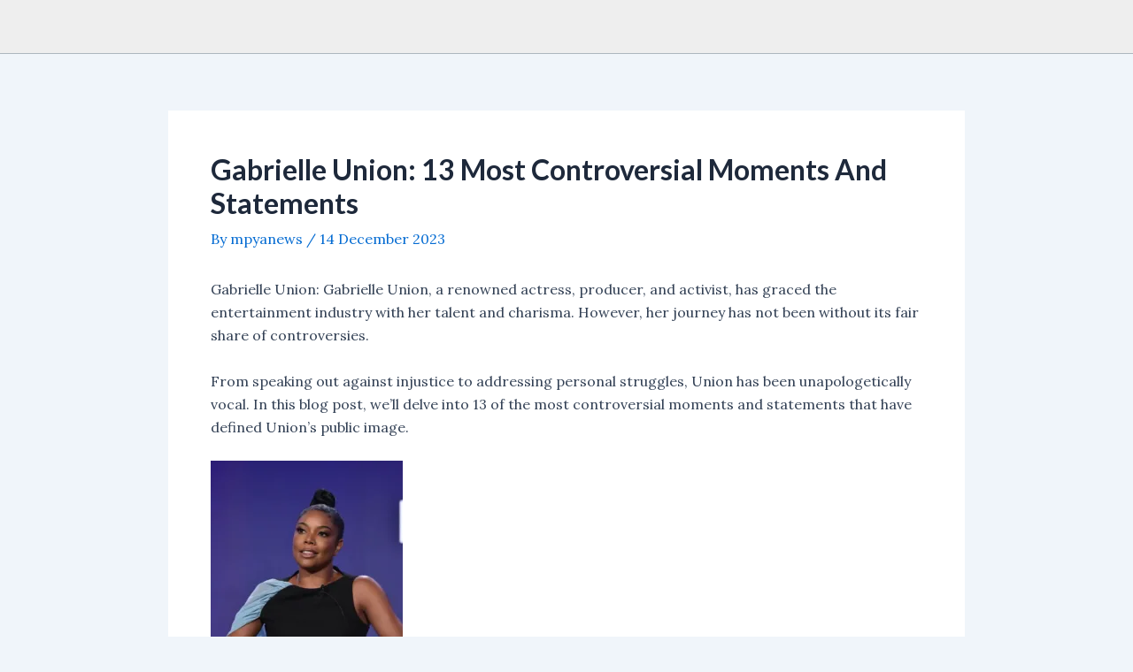

--- FILE ---
content_type: text/html; charset=utf-8
request_url: https://www.google.com/recaptcha/api2/aframe
body_size: 267
content:
<!DOCTYPE HTML><html><head><meta http-equiv="content-type" content="text/html; charset=UTF-8"></head><body><script nonce="2ADp9G8lZDlb8dbErMqOJg">/** Anti-fraud and anti-abuse applications only. See google.com/recaptcha */ try{var clients={'sodar':'https://pagead2.googlesyndication.com/pagead/sodar?'};window.addEventListener("message",function(a){try{if(a.source===window.parent){var b=JSON.parse(a.data);var c=clients[b['id']];if(c){var d=document.createElement('img');d.src=c+b['params']+'&rc='+(localStorage.getItem("rc::a")?sessionStorage.getItem("rc::b"):"");window.document.body.appendChild(d);sessionStorage.setItem("rc::e",parseInt(sessionStorage.getItem("rc::e")||0)+1);localStorage.setItem("rc::h",'1768842279403');}}}catch(b){}});window.parent.postMessage("_grecaptcha_ready", "*");}catch(b){}</script></body></html>

--- FILE ---
content_type: application/javascript; charset=utf-8
request_url: https://fundingchoicesmessages.google.com/f/AGSKWxWq_kRFNvfAN3mmCy6UcaIrZWp3fsjq3Q1O-wMlqWLeaQSwXm_1XHHMaYsp3EX-U3XYsStK-gxDfE1jfBHgKnHUiS9GLJ0IcmP_tXL_uOMsdbmMFRUGeMz93Fu0Q-J8huZ73dsfuwSizqyIYRUZSzhbuyJ5r0WWHxUtNUlA9mKBMQI0mfUUTjG8FB_O/_/adscript?-adcompanion./adscaleskyscraper.-main/ad./googleadsense.
body_size: -1289
content:
window['775843b6-b00c-451d-b9c8-3a9a0419c22f'] = true;